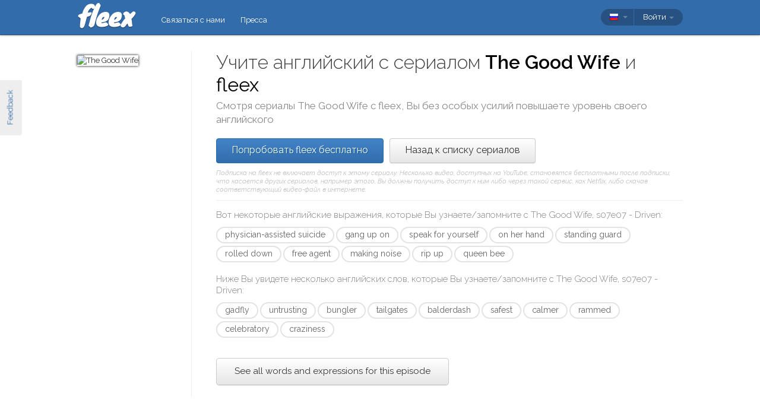

--- FILE ---
content_type: text/html; charset=utf-8
request_url: https://fleex.tv/ru/TvShow/Episode/2565133/driven
body_size: 14593
content:



<!DOCTYPE html>
<html xmlns:fb="http://ogp.me/ns/fb#" lang="ru">
    <head >
        <!-- Additional meta tags -->
        


        <meta http-equiv="Content-Type" content="text/html; charset=UTF-8" /><script type="text/javascript">window.NREUM||(NREUM={});NREUM.info = {"beacon":"bam.nr-data.net","errorBeacon":"bam.nr-data.net","licenseKey":"e10f023637","applicationID":"7127149","transactionName":"blFVNUcFWkVUAEUPWVcbcw5BKlFCdgxfEkRWWFsER0tgQGYLXhEZfEReEloAUQ==","queueTime":0,"applicationTime":87,"ttGuid":"DC9066F312B68975","agent":""}</script><script type="text/javascript">(window.NREUM||(NREUM={})).init={ajax:{deny_list:["bam.nr-data.net"]},feature_flags:["soft_nav"]};(window.NREUM||(NREUM={})).loader_config={licenseKey:"e10f023637",applicationID:"7127149",browserID:"7127253"};window.NREUM||(NREUM={}),__nr_require=function(t,e,n){function r(n){if(!e[n]){var i=e[n]={exports:{}};t[n][0].call(i.exports,function(e){var i=t[n][1][e];return r(i||e)},i,i.exports)}return e[n].exports}if("function"==typeof __nr_require)return __nr_require;for(var i=0;i<n.length;i++)r(n[i]);return r}({1:[function(t,e,n){function r(){}function i(t,e,n,r){return function(){return s.recordSupportability("API/"+e+"/called"),o(t+e,[u.now()].concat(c(arguments)),n?null:this,r),n?void 0:this}}var o=t("handle"),a=t(9),c=t(10),f=t("ee").get("tracer"),u=t("loader"),s=t(4),d=NREUM;"undefined"==typeof window.newrelic&&(newrelic=d);var p=["setPageViewName","setCustomAttribute","setErrorHandler","finished","addToTrace","inlineHit","addRelease"],l="api-",v=l+"ixn-";a(p,function(t,e){d[e]=i(l,e,!0,"api")}),d.addPageAction=i(l,"addPageAction",!0),d.setCurrentRouteName=i(l,"routeName",!0),e.exports=newrelic,d.interaction=function(){return(new r).get()};var m=r.prototype={createTracer:function(t,e){var n={},r=this,i="function"==typeof e;return o(v+"tracer",[u.now(),t,n],r),function(){if(f.emit((i?"":"no-")+"fn-start",[u.now(),r,i],n),i)try{return e.apply(this,arguments)}catch(t){throw f.emit("fn-err",[arguments,this,t],n),t}finally{f.emit("fn-end",[u.now()],n)}}}};a("actionText,setName,setAttribute,save,ignore,onEnd,getContext,end,get".split(","),function(t,e){m[e]=i(v,e)}),newrelic.noticeError=function(t,e){"string"==typeof t&&(t=new Error(t)),s.recordSupportability("API/noticeError/called"),o("err",[t,u.now(),!1,e])}},{}],2:[function(t,e,n){function r(t){if(NREUM.init){for(var e=NREUM.init,n=t.split("."),r=0;r<n.length-1;r++)if(e=e[n[r]],"object"!=typeof e)return;return e=e[n[n.length-1]]}}e.exports={getConfiguration:r}},{}],3:[function(t,e,n){var r=!1;try{var i=Object.defineProperty({},"passive",{get:function(){r=!0}});window.addEventListener("testPassive",null,i),window.removeEventListener("testPassive",null,i)}catch(o){}e.exports=function(t){return r?{passive:!0,capture:!!t}:!!t}},{}],4:[function(t,e,n){function r(t,e){var n=[a,t,{name:t},e];return o("storeMetric",n,null,"api"),n}function i(t,e){var n=[c,t,{name:t},e];return o("storeEventMetrics",n,null,"api"),n}var o=t("handle"),a="sm",c="cm";e.exports={constants:{SUPPORTABILITY_METRIC:a,CUSTOM_METRIC:c},recordSupportability:r,recordCustom:i}},{}],5:[function(t,e,n){function r(){return c.exists&&performance.now?Math.round(performance.now()):(o=Math.max((new Date).getTime(),o))-a}function i(){return o}var o=(new Date).getTime(),a=o,c=t(11);e.exports=r,e.exports.offset=a,e.exports.getLastTimestamp=i},{}],6:[function(t,e,n){function r(t,e){var n=t.getEntries();n.forEach(function(t){"first-paint"===t.name?l("timing",["fp",Math.floor(t.startTime)]):"first-contentful-paint"===t.name&&l("timing",["fcp",Math.floor(t.startTime)])})}function i(t,e){var n=t.getEntries();if(n.length>0){var r=n[n.length-1];if(u&&u<r.startTime)return;var i=[r],o=a({});o&&i.push(o),l("lcp",i)}}function o(t){t.getEntries().forEach(function(t){t.hadRecentInput||l("cls",[t])})}function a(t){var e=navigator.connection||navigator.mozConnection||navigator.webkitConnection;if(e)return e.type&&(t["net-type"]=e.type),e.effectiveType&&(t["net-etype"]=e.effectiveType),e.rtt&&(t["net-rtt"]=e.rtt),e.downlink&&(t["net-dlink"]=e.downlink),t}function c(t){if(t instanceof y&&!w){var e=Math.round(t.timeStamp),n={type:t.type};a(n),e<=v.now()?n.fid=v.now()-e:e>v.offset&&e<=Date.now()?(e-=v.offset,n.fid=v.now()-e):e=v.now(),w=!0,l("timing",["fi",e,n])}}function f(t){"hidden"===t&&(u=v.now(),l("pageHide",[u]))}if(!("init"in NREUM&&"page_view_timing"in NREUM.init&&"enabled"in NREUM.init.page_view_timing&&NREUM.init.page_view_timing.enabled===!1)){var u,s,d,p,l=t("handle"),v=t("loader"),m=t(8),g=t(3),y=NREUM.o.EV;if("PerformanceObserver"in window&&"function"==typeof window.PerformanceObserver){s=new PerformanceObserver(r);try{s.observe({entryTypes:["paint"]})}catch(h){}d=new PerformanceObserver(i);try{d.observe({entryTypes:["largest-contentful-paint"]})}catch(h){}p=new PerformanceObserver(o);try{p.observe({type:"layout-shift",buffered:!0})}catch(h){}}if("addEventListener"in document){var w=!1,b=["click","keydown","mousedown","pointerdown","touchstart"];b.forEach(function(t){document.addEventListener(t,c,g(!1))})}m(f)}},{}],7:[function(t,e,n){function r(t,e){if(!i)return!1;if(t!==i)return!1;if(!e)return!0;if(!o)return!1;for(var n=o.split("."),r=e.split("."),a=0;a<r.length;a++)if(r[a]!==n[a])return!1;return!0}var i=null,o=null,a=/Version\/(\S+)\s+Safari/;if(navigator.userAgent){var c=navigator.userAgent,f=c.match(a);f&&c.indexOf("Chrome")===-1&&c.indexOf("Chromium")===-1&&(i="Safari",o=f[1])}e.exports={agent:i,version:o,match:r}},{}],8:[function(t,e,n){function r(t){function e(){t(c&&document[c]?document[c]:document[o]?"hidden":"visible")}"addEventListener"in document&&a&&document.addEventListener(a,e,i(!1))}var i=t(3);e.exports=r;var o,a,c;"undefined"!=typeof document.hidden?(o="hidden",a="visibilitychange",c="visibilityState"):"undefined"!=typeof document.msHidden?(o="msHidden",a="msvisibilitychange"):"undefined"!=typeof document.webkitHidden&&(o="webkitHidden",a="webkitvisibilitychange",c="webkitVisibilityState")},{}],9:[function(t,e,n){function r(t,e){var n=[],r="",o=0;for(r in t)i.call(t,r)&&(n[o]=e(r,t[r]),o+=1);return n}var i=Object.prototype.hasOwnProperty;e.exports=r},{}],10:[function(t,e,n){function r(t,e,n){e||(e=0),"undefined"==typeof n&&(n=t?t.length:0);for(var r=-1,i=n-e||0,o=Array(i<0?0:i);++r<i;)o[r]=t[e+r];return o}e.exports=r},{}],11:[function(t,e,n){e.exports={exists:"undefined"!=typeof window.performance&&window.performance.timing&&"undefined"!=typeof window.performance.timing.navigationStart}},{}],ee:[function(t,e,n){function r(){}function i(t){function e(t){return t&&t instanceof r?t:t?u(t,f,a):a()}function n(n,r,i,o,a){if(a!==!1&&(a=!0),!l.aborted||o){t&&a&&t(n,r,i);for(var c=e(i),f=m(n),u=f.length,s=0;s<u;s++)f[s].apply(c,r);var p=d[w[n]];return p&&p.push([b,n,r,c]),c}}function o(t,e){h[t]=m(t).concat(e)}function v(t,e){var n=h[t];if(n)for(var r=0;r<n.length;r++)n[r]===e&&n.splice(r,1)}function m(t){return h[t]||[]}function g(t){return p[t]=p[t]||i(n)}function y(t,e){l.aborted||s(t,function(t,n){e=e||"feature",w[n]=e,e in d||(d[e]=[])})}var h={},w={},b={on:o,addEventListener:o,removeEventListener:v,emit:n,get:g,listeners:m,context:e,buffer:y,abort:c,aborted:!1};return b}function o(t){return u(t,f,a)}function a(){return new r}function c(){(d.api||d.feature)&&(l.aborted=!0,d=l.backlog={})}var f="nr@context",u=t("gos"),s=t(9),d={},p={},l=e.exports=i();e.exports.getOrSetContext=o,l.backlog=d},{}],gos:[function(t,e,n){function r(t,e,n){if(i.call(t,e))return t[e];var r=n();if(Object.defineProperty&&Object.keys)try{return Object.defineProperty(t,e,{value:r,writable:!0,enumerable:!1}),r}catch(o){}return t[e]=r,r}var i=Object.prototype.hasOwnProperty;e.exports=r},{}],handle:[function(t,e,n){function r(t,e,n,r){i.buffer([t],r),i.emit(t,e,n)}var i=t("ee").get("handle");e.exports=r,r.ee=i},{}],id:[function(t,e,n){function r(t){var e=typeof t;return!t||"object"!==e&&"function"!==e?-1:t===window?0:a(t,o,function(){return i++})}var i=1,o="nr@id",a=t("gos");e.exports=r},{}],loader:[function(t,e,n){function r(){if(!M++){var t=T.info=NREUM.info,e=m.getElementsByTagName("script")[0];if(setTimeout(u.abort,3e4),!(t&&t.licenseKey&&t.applicationID&&e))return u.abort();f(x,function(e,n){t[e]||(t[e]=n)});var n=a();c("mark",["onload",n+T.offset],null,"api"),c("timing",["load",n]);var r=m.createElement("script");0===t.agent.indexOf("http://")||0===t.agent.indexOf("https://")?r.src=t.agent:r.src=l+"://"+t.agent,e.parentNode.insertBefore(r,e)}}function i(){"complete"===m.readyState&&o()}function o(){c("mark",["domContent",a()+T.offset],null,"api")}var a=t(5),c=t("handle"),f=t(9),u=t("ee"),s=t(7),d=t(2),p=t(3),l=d.getConfiguration("ssl")===!1?"http":"https",v=window,m=v.document,g="addEventListener",y="attachEvent",h=v.XMLHttpRequest,w=h&&h.prototype,b=!1;NREUM.o={ST:setTimeout,SI:v.setImmediate,CT:clearTimeout,XHR:h,REQ:v.Request,EV:v.Event,PR:v.Promise,MO:v.MutationObserver};var E=""+location,x={beacon:"bam.nr-data.net",errorBeacon:"bam.nr-data.net",agent:"js-agent.newrelic.com/nr-1216.min.js"},O=h&&w&&w[g]&&!/CriOS/.test(navigator.userAgent),T=e.exports={offset:a.getLastTimestamp(),now:a,origin:E,features:{},xhrWrappable:O,userAgent:s,disabled:b};if(!b){t(1),t(6),m[g]?(m[g]("DOMContentLoaded",o,p(!1)),v[g]("load",r,p(!1))):(m[y]("onreadystatechange",i),v[y]("onload",r)),c("mark",["firstbyte",a.getLastTimestamp()],null,"api");var M=0}},{}],"wrap-function":[function(t,e,n){function r(t,e){function n(e,n,r,f,u){function nrWrapper(){var o,a,s,p;try{a=this,o=d(arguments),s="function"==typeof r?r(o,a):r||{}}catch(l){i([l,"",[o,a,f],s],t)}c(n+"start",[o,a,f],s,u);try{return p=e.apply(a,o)}catch(v){throw c(n+"err",[o,a,v],s,u),v}finally{c(n+"end",[o,a,p],s,u)}}return a(e)?e:(n||(n=""),nrWrapper[p]=e,o(e,nrWrapper,t),nrWrapper)}function r(t,e,r,i,o){r||(r="");var c,f,u,s="-"===r.charAt(0);for(u=0;u<e.length;u++)f=e[u],c=t[f],a(c)||(t[f]=n(c,s?f+r:r,i,f,o))}function c(n,r,o,a){if(!v||e){var c=v;v=!0;try{t.emit(n,r,o,e,a)}catch(f){i([f,n,r,o],t)}v=c}}return t||(t=s),n.inPlace=r,n.flag=p,n}function i(t,e){e||(e=s);try{e.emit("internal-error",t)}catch(n){}}function o(t,e,n){if(Object.defineProperty&&Object.keys)try{var r=Object.keys(t);return r.forEach(function(n){Object.defineProperty(e,n,{get:function(){return t[n]},set:function(e){return t[n]=e,e}})}),e}catch(o){i([o],n)}for(var a in t)l.call(t,a)&&(e[a]=t[a]);return e}function a(t){return!(t&&t instanceof Function&&t.apply&&!t[p])}function c(t,e){var n=e(t);return n[p]=t,o(t,n,s),n}function f(t,e,n){var r=t[e];t[e]=c(r,n)}function u(){for(var t=arguments.length,e=new Array(t),n=0;n<t;++n)e[n]=arguments[n];return e}var s=t("ee"),d=t(10),p="nr@original",l=Object.prototype.hasOwnProperty,v=!1;e.exports=r,e.exports.wrapFunction=c,e.exports.wrapInPlace=f,e.exports.argsToArray=u},{}]},{},["loader"]);</script>

        <title>Учите английский с The Good Wife</title>
        <meta name="description" content="Смотря The Good Wife с fleex, Вы сможете в развлекательной форме повысить свой уровень английского" />
        <meta name="keywords" />

        
        <meta name="viewport" content="width=device-width, initial-scale=1.0">

        <link rel="SHORTCUT ICON" href="/Content/img/site/shared/favicon.png?v=clap" />
        <link rel="chrome-webstore-item" href="https://chrome.google.com/webstore/detail/pocpeokkkifomeaaobopeacnnepnaldl">

        
        <link rel="stylesheet" href="https://fonts.googleapis.com/css?family=Raleway:200,300,400,400i,400italic,500,600,700,700i" />

        <!-- CSS styleSheets-->
        
    <link href="/bundles/styles/tvShow/episode?v=dMOcn4mEJZDUz80WuCdL24lBhzNtfHwFu_uZ6rFJIl81" rel="stylesheet"/>



        <!-- Scripts - loaded here to be used in partial views potentially -->
        <script src="/bundles/Scripts/siteLayout?v=V3fnTNO-_AWLfGWOoARsJhuANtRwg2-nYWnG58IEmYc1"></script>

    </head>
    <body>
        <div id="banners">
            



        </div>

        <div id="feedbackButton">Feedback</div>

        <!-- ***************************** Navbar ***************************** -->

        <div id="navbar">
            <div class="container">
                
                <div id="navbar-logo">
                    <a href="/ru" id="logo"> </a>
                </div>

                
                <ul id="navbar-links" class="navbar nav nav-pills pull-left">
                        <li><a href="/ru/Legal/Contact">Связаться с нами</a></li>
                        <li><a href="/ru/Home/Press">Пресса</a></li>
                                                            <li id="all-navbar-links-dropdown" class="dropdown">
                        <a class="dropdown-toggle" data-toggle="dropdown" href="#">
                            <b class="caret"></b>
                        </a>
                        <ul class="dropdown-menu">
                                <li><a href="/ru/Account/Login">Войти</a></li>
                                <li><a href="/ru/Account/Register">Зарегистрироваться</a></li>
                                <li class="divider"></li>
                                <li><a href="/ru/Legal/Contact">Связаться с нами</a></li>
                                <li><a href="/ru/Home/Press">Пресса</a></li>
                                                                                </ul>
                    </li>

                </ul>

                
                <div id="navbar-settings" class="pull-right">
                    


<div id="language-picker">
    <div class="navbar">
        <div class="nav pull-right">
            <div class="dropdown">
                <a class="currentCulture dropdown-toggle" data-toggle="dropdown" href="#">
                    <div class="small flag rus"></div>
                    <b class="caret"></b>
                </a>
                <ul class="dropdown-menu">
                    <li class="header"><a href="#">Язык интерфейса</a></li>
                        <li>
                            <a href="/en/TvShow/Episode/2565133/driven" rel="nofollow" class="">
                                <div class="small flag eng"></div>
                                English
                            </a>
                        </li>
                        <li>
                            <a href="/es/TvShow/Episode/2565133/driven" rel="nofollow" class="">
                                <div class="small flag spa"></div>
                                espa&#241;ol
                            </a>
                        </li>
                        <li>
                            <a href="/fr/TvShow/Episode/2565133/driven" rel="nofollow" class="">
                                <div class="small flag fre"></div>
                                fran&#231;ais
                            </a>
                        </li>
                        <li>
                            <a href="/it/TvShow/Episode/2565133/driven" rel="nofollow" class="">
                                <div class="small flag ita"></div>
                                italiano
                            </a>
                        </li>
                        <li>
                            <a href="/pt/TvShow/Episode/2565133/driven" rel="nofollow" class="">
                                <div class="small flag por"></div>
                                portugu&#234;s
                            </a>
                        </li>
                        <li>
                            <a href="/ru/TvShow/Episode/2565133/driven" rel="nofollow" class="active">
                                <div class="small flag rus"></div>
                                русский
                                    <span class="language-active"></span>
                            </a>
                        </li>
                </ul>
            </div>
        </div>
    </div>
</div>
                    
<div id="user-menu">
    <div class="navbar">
        <div class="nav pull-right">
                <div class="menu-item dropdown">
                    <a class="dropdown-toggle" data-toggle="dropdown" href="#">
                        Войти <b class="caret"></b>
                    </a>
                    <ul class="login-dropdown dropdown-menu">
                        <div class="login-dropdown-content">
                            <div class="oauth-providers">
                                <form action="/ru/Account/ExternalLogin?ReturnUrl=%2Fru%2FTvShow%2FEpisode%2F2565133%2Fdriven&amp;FromApp=False&amp;SkipFinalization=False" method="post"><input name="__RequestVerificationToken" type="hidden" value="dsHQnEGZUuZdPsv65FgcUgCMeqnLl8ySMIWmWnS5ZBOxORJG8Hstpz8LeOGsBml_peeWyKBcm6amcPp8eSFjxVchL4A1" />        <fieldset id="socialLoginList">
            <legend>Если у вас есть учетная запись в одном из следующих сервисов, Вы можете связать ее с fleex, чтобы авторизоваться через этот сервис:</legend>
            <p>
                <button type="submit" class="externalLogin facebook" name="provider" value="Facebook">
                    <div>Подключиться через Facebook</div>
                </button>
                <button type="submit" class="externalLogin google" name="provider" value="google">
                    <div>Подключиться через Google</div>
                </button>
            </p>
        </fieldset>
</form>
                            </div>
                            <div class="login-separator"><span>Или</span></div>
<form action="/ru/Account/Login?returnUrl=%2Fru%2FTvShow%2FEpisode%2F2565133%2Fdriven" class="email-password" method="post"><input name="__RequestVerificationToken" type="hidden" value="kc2OXXV5ExwoatPcL7DfgkMrf90BLFqTNg1e2uAmM8EdvkfCBXcw6wNjldZnCIP16cS0MRUQ00Q0Nfq5uHgbwdMpE9g1" />                                <fieldset>
                                    <div class="editor-label">
                                        <label for="Email">Эл.почта</label>
                                    </div>
                                    <div class="editor-field">
                                        <input data-val="true" data-val-required="Required field" name="Email" type="text" value="" tabindex="1">
                                    </div>

                                    <div class="editor-label">
                                        <label for="Password">
                                            Пароль
                                            <a class="reset-password" data-toggle="modal" href="/Account/ResetPassword">забыли? Кликните здесь!</a>
                                        </label>
                                    </div>
                                    <div class="editor-field">
                                        <input data-val="true" data-val-required="Required field" name="Password" type="password" tabindex="2">
                                    </div>
                                    <p>
                                        <input type="submit" class="submit-button btn" value="Ok" tabindex="3">
                                    </p>
                                </fieldset>
</form>                            <div class="create-account">
                                <div class="create-account-text">Не имеете учетной записи fleex?</div>
                                <a class="create-account-link" href="/ru/Account/Register">Создать новую учетную запись</a>
                            </div>
                        </div>
                    </ul>
                </div>
        </div>
    </div>
</div>

<!-- Specific scripts -->
<script src="/bundles/Scripts/site/shared/logOnPartial?v=U19Q7d0DO7io1lxDMWT4eP78Xj2ze-hpDetap914u5A1"></script>


                </div>
            </div>
        </div>

            <div id="full-width-content">
                
    <div id="top-container" class="container">
        <div id="main">
            <div id="main-thumbnail">
                <img src="https://fleex.blob.core.windows.net/images/e92d3eb5-4830-4e71-9840-139ee8c5ace3.jpg" alt="The Good Wife"/>
            </div>
            <div id="main-text">
                
                <div id="main-title">
                    <h1>Учите английский с сериалом <span class='item-title'>The Good Wife</span> и <span class='fleex'>fleex</span></h1>
                    <h2>Смотря сериалы <span class='title'>The Good Wife</span> с <span class='title'>fleex</span>, Вы без особых усилий повышаете уровень своего английского</h2>
                </div>

                
                <div id="main-cta">
<a class="btn btn-primary" href="/ru/Account/Register">Попробовать fleex бесплатно</a><a class="btn" href="/ru/TvShows/Top">Назад к списку сериалов</a>                        <div id="disclaimer">
                            Подписка на fleex не включает доступ к этому сериалу. Несколько видео, доступных на YouTube, становятся бесплатными после подписки; что касается других сериалов, например этого, Вы должны получить доступ к ним либо через такой сервис, как Netflix, либо скачав соответствующий видео-файл в интернете.
                        </div>
                </div>
                
                
                <div class="main-content large-screens">
                        <div class="top-words-and-expressions">
            <div class="top-expressions">
                <h3>Вот некоторые английские выражения, которые Вы узнаете/запомните с <span class='title'>The Good Wife, s07e07 - Driven</span>:</h3>
                    <a href="https://context.reverso.net/перевод/английский-русский/physician-assisted suicide" target="_blank" class="item expression"
                       data-sentence="Peter is back in Illinois this week to veto the &lt;em&gt;physician&lt;/em&gt;&lt;em&gt;-&lt;/em&gt;&lt;em&gt;assisted&lt;/em&gt; &lt;em&gt;suicide&lt;/em&gt; bill." data-timecode="00:05:31">physician-assisted suicide</a>
                    <a href="https://context.reverso.net/перевод/английский-русский/gang up on" target="_blank" class="item expression"
                       data-sentence="EPHRAHAM: I&#39;m being &lt;em&gt;ganged&lt;/em&gt; &lt;em&gt;up&lt;/em&gt; &lt;em&gt;on&lt;/em&gt;." data-timecode="00:09:52">gang up on</a>
                    <a href="https://context.reverso.net/перевод/английский-русский/speak for yourself" target="_blank" class="item expression"
                       data-sentence="I would like you to &lt;em&gt;speak&lt;/em&gt; &lt;em&gt;for&lt;/em&gt; &lt;em&gt;yourself&lt;/em&gt;." data-timecode="00:42:09">speak for yourself</a>
                    <a href="https://context.reverso.net/перевод/английский-русский/on her hand" target="_blank" class="item expression"
                       data-sentence="See if there&#39;s a scar &lt;em&gt;on&lt;/em&gt; &lt;em&gt;her&lt;/em&gt; &lt;em&gt;hand&lt;/em&gt;." data-timecode="00:15:40">on her hand</a>
                    <a href="https://context.reverso.net/перевод/английский-русский/standing guard" target="_blank" class="item expression"
                       data-sentence="You call that &lt;em&gt;standing&lt;/em&gt; &lt;em&gt;guard&lt;/em&gt;?" data-timecode="00:35:50">standing guard</a>
                    <a href="https://context.reverso.net/перевод/английский-русский/rolled down" target="_blank" class="item expression"
                       data-sentence="&lt;span class=&#39;ellipsis&#39; rel=&#39;tooltip&#39; title=&#39;And a few seconds later, the lights started flashing, the radio turned on, and all the windows rolled down.&#39;&gt;[&#160;.&#160;.&#160;.&#160;]&lt;/span&gt;  and all the windows &lt;em&gt;rolled&lt;/em&gt; &lt;em&gt;down&lt;/em&gt;." data-timecode="00:33:23">rolled down</a>
                    <a href="https://context.reverso.net/перевод/английский-русский/free agent" target="_blank" class="item expression"
                       data-sentence="I think we&#39;re treating Alicia like an enemy when we should be treating her like a &lt;em&gt;free&lt;/em&gt; &lt;em&gt;agent&lt;/em&gt;." data-timecode="00:10:07">free agent</a>
                    <a href="https://context.reverso.net/перевод/английский-русский/making noise" target="_blank" class="item expression"
                       data-sentence="Are you planning on &lt;em&gt;making&lt;/em&gt; &lt;em&gt;noise&lt;/em&gt;?" data-timecode="00:29:53">making noise</a>
                    <a href="https://context.reverso.net/перевод/английский-русский/rip up" target="_blank" class="item expression"
                       data-sentence="You can &lt;em&gt;rip&lt;/em&gt; me &lt;em&gt;up&lt;/em&gt; later." data-timecode="00:05:27">rip up</a>
                    <a href="https://context.reverso.net/перевод/английский-русский/queen bee" target="_blank" class="item expression"
                       data-sentence="Being the &lt;em&gt;queen&lt;/em&gt; &lt;em&gt;bee&lt;/em&gt; bitch." data-timecode="00:06:06">queen bee</a>
            </div>

            <div class="top-words">
                <h3>Ниже Вы увидете несколько английских слов, которые Вы узнаете/запомните с <span class='title'>The Good Wife, s07e07 - Driven</span>:</h3>
                    <a href="https://context.reverso.net/перевод/английский-русский/gadfly" target="_blank"
                       class="item word" data-sentence="You have constantly been acting as a &lt;em&gt;gadfly&lt;/em&gt; with only one interest." data-timecode="00:41:51">gadfly</a>
                    <a href="https://context.reverso.net/перевод/английский-русский/untrusting" target="_blank"
                       class="item word" data-sentence="Did that seem &lt;em&gt;untrusting&lt;/em&gt;?" data-timecode="00:12:29">untrusting</a>
                    <a href="https://context.reverso.net/перевод/английский-русский/bungler" target="_blank"
                       class="item word" data-sentence="Thief, &lt;em&gt;bungler&lt;/em&gt;." data-timecode="00:23:18">bungler</a>
                    <a href="https://context.reverso.net/перевод/английский-русский/tailgates" target="_blank"
                       class="item word" data-sentence="In other words, that&#39;s why it &lt;em&gt;tailgates&lt;/em&gt;?" data-timecode="00:22:03">tailgates</a>
                    <a href="https://context.reverso.net/перевод/английский-русский/balderdash" target="_blank"
                       class="item word" data-sentence="engineer is suggesting is complete &lt;em&gt;balderdash&lt;/em&gt;." data-timecode="00:22:58">balderdash</a>
                    <a href="https://context.reverso.net/перевод/английский-русский/safest" target="_blank"
                       class="item word" data-sentence="It is by far the &lt;em&gt;safest&lt;/em&gt; car on the road today." data-timecode="00:07:10">safest</a>
                    <a href="https://context.reverso.net/перевод/английский-русский/calmer" target="_blank"
                       class="item word" data-sentence="I&#39;m a much &lt;em&gt;calmer&lt;/em&gt; person now." data-timecode="00:06:09">calmer</a>
                    <a href="https://context.reverso.net/перевод/английский-русский/rammed" target="_blank"
                       class="item word" data-sentence="It just &lt;em&gt;rammed&lt;/em&gt; right into my car." data-timecode="00:00:25">rammed</a>
                    <a href="https://context.reverso.net/перевод/английский-русский/celebratory" target="_blank"
                       class="item word" data-sentence="I am in a &lt;em&gt;celebratory&lt;/em&gt; mood." data-timecode="00:28:27">celebratory</a>
                    <a href="https://context.reverso.net/перевод/английский-русский/craziness" target="_blank"
                       class="item word" data-sentence="But there&#39;s just too much &lt;em&gt;craziness&lt;/em&gt; in the world." data-timecode="00:37:42">craziness</a>
            </div>

            <a class="all-words-and-expressions btn btn-large " 
                href="/ru/Vocabulary/VideoEntry?videoEntryId=2565133">See all words and expressions for this episode</a>
    </div>

                </div>

            </div>
        </div>
    </div>

    
    <div class="main-content small-screens">
        <div class="container">    <div class="top-words-and-expressions">
            <div class="top-expressions">
                <h3>Вот некоторые английские выражения, которые Вы узнаете/запомните с <span class='title'>The Good Wife, s07e07 - Driven</span>:</h3>
                    <a href="https://context.reverso.net/перевод/английский-русский/physician-assisted suicide" target="_blank" class="item expression"
                       data-sentence="Peter is back in Illinois this week to veto the &lt;em&gt;physician&lt;/em&gt;&lt;em&gt;-&lt;/em&gt;&lt;em&gt;assisted&lt;/em&gt; &lt;em&gt;suicide&lt;/em&gt; bill." data-timecode="00:05:31">physician-assisted suicide</a>
                    <a href="https://context.reverso.net/перевод/английский-русский/gang up on" target="_blank" class="item expression"
                       data-sentence="EPHRAHAM: I&#39;m being &lt;em&gt;ganged&lt;/em&gt; &lt;em&gt;up&lt;/em&gt; &lt;em&gt;on&lt;/em&gt;." data-timecode="00:09:52">gang up on</a>
                    <a href="https://context.reverso.net/перевод/английский-русский/speak for yourself" target="_blank" class="item expression"
                       data-sentence="I would like you to &lt;em&gt;speak&lt;/em&gt; &lt;em&gt;for&lt;/em&gt; &lt;em&gt;yourself&lt;/em&gt;." data-timecode="00:42:09">speak for yourself</a>
                    <a href="https://context.reverso.net/перевод/английский-русский/on her hand" target="_blank" class="item expression"
                       data-sentence="See if there&#39;s a scar &lt;em&gt;on&lt;/em&gt; &lt;em&gt;her&lt;/em&gt; &lt;em&gt;hand&lt;/em&gt;." data-timecode="00:15:40">on her hand</a>
                    <a href="https://context.reverso.net/перевод/английский-русский/standing guard" target="_blank" class="item expression"
                       data-sentence="You call that &lt;em&gt;standing&lt;/em&gt; &lt;em&gt;guard&lt;/em&gt;?" data-timecode="00:35:50">standing guard</a>
                    <a href="https://context.reverso.net/перевод/английский-русский/rolled down" target="_blank" class="item expression"
                       data-sentence="&lt;span class=&#39;ellipsis&#39; rel=&#39;tooltip&#39; title=&#39;And a few seconds later, the lights started flashing, the radio turned on, and all the windows rolled down.&#39;&gt;[&#160;.&#160;.&#160;.&#160;]&lt;/span&gt;  and all the windows &lt;em&gt;rolled&lt;/em&gt; &lt;em&gt;down&lt;/em&gt;." data-timecode="00:33:23">rolled down</a>
                    <a href="https://context.reverso.net/перевод/английский-русский/free agent" target="_blank" class="item expression"
                       data-sentence="I think we&#39;re treating Alicia like an enemy when we should be treating her like a &lt;em&gt;free&lt;/em&gt; &lt;em&gt;agent&lt;/em&gt;." data-timecode="00:10:07">free agent</a>
                    <a href="https://context.reverso.net/перевод/английский-русский/making noise" target="_blank" class="item expression"
                       data-sentence="Are you planning on &lt;em&gt;making&lt;/em&gt; &lt;em&gt;noise&lt;/em&gt;?" data-timecode="00:29:53">making noise</a>
                    <a href="https://context.reverso.net/перевод/английский-русский/rip up" target="_blank" class="item expression"
                       data-sentence="You can &lt;em&gt;rip&lt;/em&gt; me &lt;em&gt;up&lt;/em&gt; later." data-timecode="00:05:27">rip up</a>
                    <a href="https://context.reverso.net/перевод/английский-русский/queen bee" target="_blank" class="item expression"
                       data-sentence="Being the &lt;em&gt;queen&lt;/em&gt; &lt;em&gt;bee&lt;/em&gt; bitch." data-timecode="00:06:06">queen bee</a>
            </div>

            <div class="top-words">
                <h3>Ниже Вы увидете несколько английских слов, которые Вы узнаете/запомните с <span class='title'>The Good Wife, s07e07 - Driven</span>:</h3>
                    <a href="https://context.reverso.net/перевод/английский-русский/gadfly" target="_blank"
                       class="item word" data-sentence="You have constantly been acting as a &lt;em&gt;gadfly&lt;/em&gt; with only one interest." data-timecode="00:41:51">gadfly</a>
                    <a href="https://context.reverso.net/перевод/английский-русский/untrusting" target="_blank"
                       class="item word" data-sentence="Did that seem &lt;em&gt;untrusting&lt;/em&gt;?" data-timecode="00:12:29">untrusting</a>
                    <a href="https://context.reverso.net/перевод/английский-русский/bungler" target="_blank"
                       class="item word" data-sentence="Thief, &lt;em&gt;bungler&lt;/em&gt;." data-timecode="00:23:18">bungler</a>
                    <a href="https://context.reverso.net/перевод/английский-русский/tailgates" target="_blank"
                       class="item word" data-sentence="In other words, that&#39;s why it &lt;em&gt;tailgates&lt;/em&gt;?" data-timecode="00:22:03">tailgates</a>
                    <a href="https://context.reverso.net/перевод/английский-русский/balderdash" target="_blank"
                       class="item word" data-sentence="engineer is suggesting is complete &lt;em&gt;balderdash&lt;/em&gt;." data-timecode="00:22:58">balderdash</a>
                    <a href="https://context.reverso.net/перевод/английский-русский/safest" target="_blank"
                       class="item word" data-sentence="It is by far the &lt;em&gt;safest&lt;/em&gt; car on the road today." data-timecode="00:07:10">safest</a>
                    <a href="https://context.reverso.net/перевод/английский-русский/calmer" target="_blank"
                       class="item word" data-sentence="I&#39;m a much &lt;em&gt;calmer&lt;/em&gt; person now." data-timecode="00:06:09">calmer</a>
                    <a href="https://context.reverso.net/перевод/английский-русский/rammed" target="_blank"
                       class="item word" data-sentence="It just &lt;em&gt;rammed&lt;/em&gt; right into my car." data-timecode="00:00:25">rammed</a>
                    <a href="https://context.reverso.net/перевод/английский-русский/celebratory" target="_blank"
                       class="item word" data-sentence="I am in a &lt;em&gt;celebratory&lt;/em&gt; mood." data-timecode="00:28:27">celebratory</a>
                    <a href="https://context.reverso.net/перевод/английский-русский/craziness" target="_blank"
                       class="item word" data-sentence="But there&#39;s just too much &lt;em&gt;craziness&lt;/em&gt; in the world." data-timecode="00:37:42">craziness</a>
            </div>

            <a class="all-words-and-expressions btn btn-large " 
                href="/ru/Vocabulary/VideoEntry?videoEntryId=2565133">See all words and expressions for this episode</a>
    </div>
</div>
    </div>


        <div id="middle-section">
            <div class="container">
                    <div class="pitch">
        <div class="argument">
            &quot;Умные&quot; субтитры Fleex появляются, когда Вам это необходимо, на английском и/или Вашем родном языке и помогают Вам улучшить свой английский в то время, как Вы хорошо проводите время за просмотром сериала.
        </div>
        <div class="argument">
            Благодаря словарям Reverso, внедренным в Ваши видео, Вы можете кликнуть на любом слове в субтитрах и сразу же получить его переводы, а также реальные примеры его использования в языке.
Хороший способ узнать значение &quot;gadfly&quot;, &quot;untrusting&quot; или &quot;bungler&quot;.        </div>
            <div class="argument">
                Fleex автоматически выявляет английские выражения в The Good Wife, например, &quot;physician-assisted suicide&quot;, &quot;gang up on&quot; или &quot;speak for yourself&quot;. Отличный способ усовершенствовать свой английский!
            </div>
        <div class="argument">
            Многие другие функции облегчат процесс изучения языка во время просмотра The Good Wife: персонализированный список слов, которые Вы хотите выучить, простая навигация по субтитрам, медленное произношение диалогов...
        </div>
    </div>

            </div>
        </div>

    <div id="bottom-section">
        <div class="container">
                <div id="genres">
                    Посмотреть другие сериалы из этих же категорий:
                    <table id="related">
                            <tr>
                                <td><a class="genre" href="/ru/TvShows/Top/Mystery">Мистические</a></td>
                                <td>
<a class="related-item" href="/ru/TvShow/19413/sherlock">Sherlock</a><a class="related-item" href="/ru/TvShow/6182/dexter">Dexter</a><a class="related-item" href="/ru/TvShow/34811/true-detective">True Detective</a><a class="related-item" href="/ru/TvShow/75321/stranger-things">Stranger Things</a><a class="related-item" href="/ru/TvShow/8243/fringe">Fringe</a><a class="related-item" href="/ru/TvShow/436/true-blood">True Blood</a><a class="related-item" href="/ru/TvShow/16857/person-of-interest">Person of Interest</a><a class="related-item" href="/ru/TvShow/26432/twin-peaks">Twin Peaks</a><a class="related-item" href="/ru/TvShow/23914/the-mentalist">The Mentalist</a><a class="related-item" href="/ru/TvShow/30396/the-blacklist">The Blacklist</a><a class="related-item" href="/ru/TvShow/27476/white-collar">White Collar</a>                                </td>
                            </tr>
                            <tr>
                                <td><a class="genre" href="/ru/TvShows/Top/Crime">Детективы</a></td>
                                <td>
<a class="related-item" href="/ru/TvShow/11/breaking-bad">Breaking Bad</a><a class="related-item" href="/ru/TvShow/25397/the-wire">The Wire</a><a class="related-item" href="/ru/TvShow/24911/the-sopranos">The Sopranos</a><a class="related-item" href="/ru/TvShow/35894/fargo">Fargo</a><a class="related-item" href="/ru/TvShow/51589/mr-robot">Mr. Robot</a><a class="related-item" href="/ru/TvShow/19954/sons-of-anarchy">Sons of Anarchy</a><a class="related-item" href="/ru/TvShow/29161/orange-is-the-new-black">Orange Is the New Black</a>                                </td>
                            </tr>
                            <tr>
                                <td><a class="genre" href="/ru/TvShows/Top/Drama">Драмы</a></td>
                                <td>
<a class="related-item" href="/ru/TvShow/8/game-of-thrones">Game of Thrones</a><a class="related-item" href="/ru/TvShow/11056/the-walking-dead">The Walking Dead</a><a class="related-item" href="/ru/TvShow/9/how-i-met-your-mother">How I Met Your Mother</a><a class="related-item" href="/ru/TvShow/12700/house-of-cards-us">House of Cards (US)</a><a class="related-item" href="/ru/TvShow/2268/band-of-brothers">Band of Brothers</a><a class="related-item" href="/ru/TvShow/17432/prison-break">Prison Break</a>                                </td>
                            </tr>
                    </table>
                </div>
        </div>
    </div>

            </div>

        <div class="container">

            <!-- ***************************** Alerts *****************************-->
            
            <div id="alerts">
                
            </div>

            <!-- ***************************** Content ****************************-->
            


            <div id="modals">
                <!--  Feedback  -->
                <div id="feedback-modal" class="modal hide fade">
                    <div class="modal-header">
                        <a class="close" data-dismiss="modal">×</a>
                        <h3>Feedback</h3>
                    </div>
                    <div class="modal-body">
                        <textarea id="message-content" placeholder="Расскажите нам всё!"></textarea>
                        <p id="confirmation" class="hide"></p>
                    </div>
                    <div class="modal-footer">
                        <a href="#" id="send-feedback" class="btn btn-primary">Отправить</a>
                        <a href="#" id="close-feedback" class="btn">Закрыть</a>
                    </div>
                </div>

                <!--  Page-specific modals  -->
            </div>

            <!-- ***************************** Other ****************************-->
            









            <!-- ***************************** Footer *****************************-->

        </div>
        <div id="footer" class="footer">
            © <span class="knewave" title="v. 1.2.0.102">fleex</span> 2026
            <a href="/ru/Legal/PrivacyPolicy">Политика конфиденциальности</a>
            <a href="/ru/Legal/TermsOfUse">Условия</a>
            <a href="/ru/Support/Faq">ЧЗВ</a>
            <a href="https://angel.co/fleex/jobs" target="_blank">Вакансии</a>
            <a href="/ru/Movies/Top/0">Учите английский с фильмами</a>
            <a href="/ru/TvShows/Top/0">Учите английский с сериалами</a>
            <a href="/ru/Grammar">Грамматика</a>
            <a href="/ru/Articles/LanglaisSansEffort">Blog</a>
        </div>

        <!-- JavaScript at the bottom for fast page loading -->
        
        
    <script src="/bundles/scripts/tvShow/episode?v=6DXkjepJT8U42APnmVyBceEyQ48o5qnTWxzKJJmN5kI1"></script>



        
        <script>
    // Classic Analytics -------------------------------------------------------------------

    var _gaq = _gaq || [];
    _gaq.push(['_setAccount', 'UA-31019541-1']);

    
        _gaq.push(['_setCustomVar', 3, 'Is logged in', 'false', 3]); // for all hits in this page, user is NOT logged in
    _gaq.push(['_trackPageview']);

    (function () {
        var ga = document.createElement('script'); ga.type = 'text/javascript'; ga.async = true;
        ga.src = ('https:' == document.location.protocol ? 'https://' : 'http://') + 'stats.g.doubleclick.net/dc.js';
        var s = document.getElementsByTagName('script')[0]; s.parentNode.insertBefore(ga, s);
    })();

    // Universal Analytics -----------------------------------------------------------------

    (function (i, s, o, g, r, a, m) {
        i['GoogleAnalyticsObject'] = r; i[r] = i[r] || function () {
            (i[r].q = i[r].q || []).push(arguments)
        }, i[r].l = 1 * new Date(); a = s.createElement(o),
        m = s.getElementsByTagName(o)[0]; a.async = 1; a.src = g; m.parentNode.insertBefore(a, m)
    })(window, document, 'script', '//www.google-analytics.com/analytics.js', 'ga');
    
    ga('create', 'UA-31019541-2', 'fleex.tv');
    ga('require', 'displayfeatures');

         
        // Send the clientId to the server for server-side tracking
        ga(function(tracker) {
            var clientId = tracker.get('clientId');
            $.ajax({
                url: '/User/SetUAClientId', 
                type: 'POST',
                data: { clientId: clientId }
            })
        });
        
            ga('set', 'dimension3', 'false'); // for all hits in this page, user is NOT logged in
    ga('send', 'pageview');
</script>

        
        <script>
    (function() {
        var _fbq = window._fbq || (window._fbq = []);
        if (!_fbq.loaded) {
            var fbds = document.createElement('script');
            fbds.async = true;
            fbds.src = '//connect.facebook.net/en_US/fbds.js';
            var s = document.getElementsByTagName('script')[0];
            s.parentNode.insertBefore(fbds, s);
            _fbq.loaded = true;
        }
        _fbq.push(['addPixelId', '1513227258941071']);
    })();
    window._fbq = window._fbq || [];
    window._fbq.push(['track', 'PixelInitialized', {}]);
</script>
<noscript><img height="1" width="1" alt="" style="display:none" src="https://www.facebook.com/tr?id=1513227258941071&amp;ev=PixelInitialized" /></noscript>

        

        <!-- end scripts-->
    </body>
</html>




